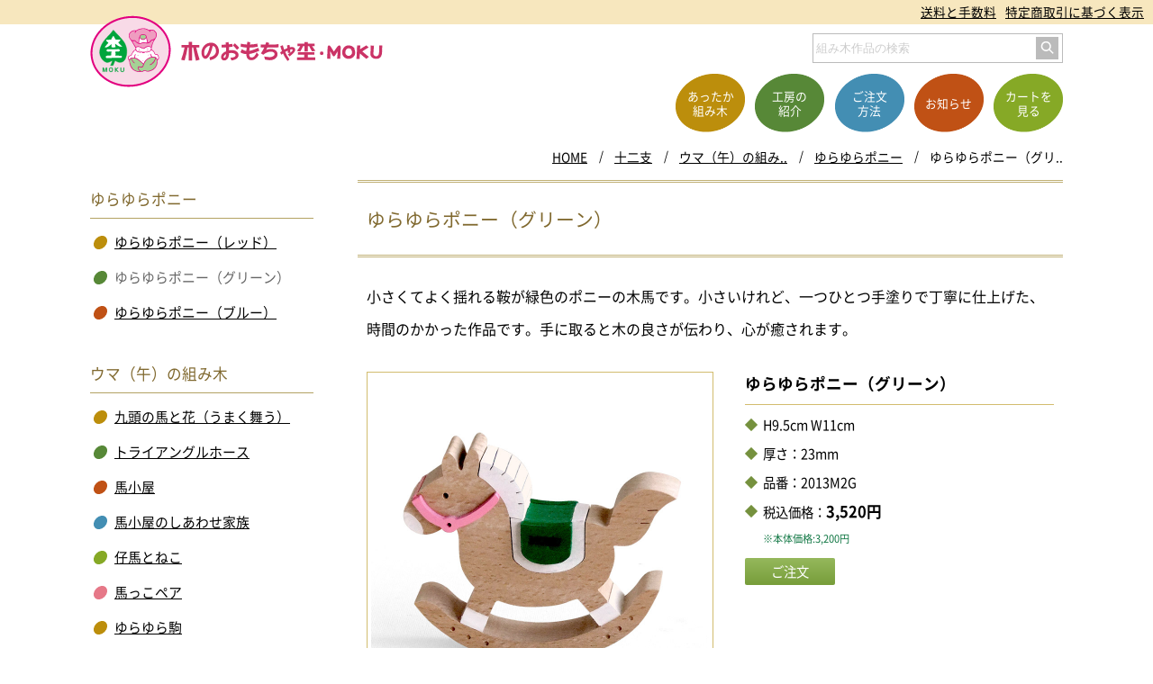

--- FILE ---
content_type: text/html; charset=UTF-8
request_url: https://kumiki-moku.jp/module/prod?p=381
body_size: 4053
content:
<!DOCTYPE html>
<html lang="ja">
<head><meta charset="UTF-8">
<meta name="format-detection" content="telephone=no">
<meta name="viewport" content="width=device-width,initial-scale=1">
<title>ゆらゆらポニー（グリーン）　木のおもちゃ杢・MOKU</title>
<link rel="canonical" href="https://kumiki-moku.jp/module/prod?p=381">
<meta property="og:type" content="article">
<meta property="og:image" content="https://kumiki-moku.jp/hpdata/top/4488.png">
<meta property="og:title" content="ゆらゆらポニー（グリーン）">
<meta property="og:description" content="木のおもちゃ杢・MOKUの「ゆらゆらポニー（グリーン）」を紹介しているページです。">
<meta property="og:url" content="https://kumiki-moku.jp/module/prod?p=381">
<meta property="og:site_name" content="木のおもちゃ杢・MOKU">
<meta property="og:locale" content="ja_JP"><link rel="apple-touch-icon" href="/icon.png">
<link rel="icon" sizes="any" href="/favicon.svg" type="image/svg+xml">
<link rel="icon alternate" href="/icon.png" type="image/png">
<link rel="mask-icon" href="/maskicon.svg" color="#000000">
<link href="/commonfldr/css/layout/default.css?b=168660254" rel="stylesheet" media="screen,print">
<link href="/commonfldr/css/layout/header.css?b=168660209" rel="stylesheet" media="screen,print">
<link href="/commonfldr/css/layout/footer.css?b=168660230" rel="stylesheet" media="screen,print">
<link href="/commonfldr/css/layout/pankuz.css?b=134013246" rel="stylesheet" media="screen,print">
<link href="/commonfldr/css/layout/hdrmenu.css?b=134013253" rel="stylesheet" media="screen">
<link href="/commonfldr/css/layout/bgrmenu.css?b=134013249" rel="stylesheet" media="screen">
<link href="/commonfldr/css/layout/common.css?b=168660257" rel="stylesheet" media="screen,print">
<link href="/commonfldr/css/layout/photo.css?b=168660266" rel="stylesheet" media="screen">
<link href="/commonfldr/css/layout/print.css?b=134013271" rel="stylesheet" media="print">
<link href="/commonfldr/css/layout/info.css?b=168660260" rel="stylesheet" media="screen,print">

<link href="/commonfldr/css/layout/moku.css" type="text/css" rel="stylesheet" media="screen,print"><script src="/commonfldr/jvspt/default.js?b=2"></script>
<script>
isPGM = true; telnmbr = '0838-21-7729,0838-26-2829'; let isphpfrg2 = 2;
</script>
<script src="/commonfldr/jvspt/main.js"></script>
</head><body>
<header>
	<div class="uemn"><ul>
		<li><a href="/module/search">組み木作品の検索</a></li>
		<li><a href="/shopping/souryou.html">送料と手数料</a></li>
		<li><a href="/shopping/ec.html">特定商取引に基づく表示</a></li>
	</ul></div>
	<div class="wrapper relv">
	<div class="h1z"><a href="/">
		<div class="mark"><img src="/hpdata/svg/logomark.svg" alt="木のおもちゃ杢"></div>
		<h1><img src="/hpdata/svg/logo.svg" alt="木のおもちゃ杢・MOKU"></h1>
	</a></div>
	<nav><ul>
		<li><a href="/module/prod"><div>あったか<br>組み木</div></a></li>
		<li><a href="/profile/"><div>工房の<br>紹介</div></a></li>
		<li><a href="/shopping/"><div>ご注文<br>方法</div></a></li>
		<li><a href="/module/info"><div>お知らせ</div></a></li>
		<li><a href="/module/cart"><div>カートを<br>見る</div></a></li>
	</ul></nav>
	<img src="/hpdata/svg/menu.svg" alt="メニュー表示" class="bgrmenubtn" onclick="Bgr.open()">
	<div class="searchebox"><form action="/module/search" method="get"><input type="text" name="keyword" placeholder="組み木作品の検索" autocomplete="off" class="gosic"><input type="image" src="/hpdata/svg/search.svg" alt="検索する"></form></div>
	</div>
</header><div class="pankuz"><div class="wrapper"><ul id="pankuz_ul">
<li><a href="/">HOME</a></li><li><a href="prod?p=34">十二支</a></li>
<li><a href="prod?p=149">ウマ（午）の組み..</a></li>
<li><a href="prod?p=379">ゆらゆらポニー</a></li>
<li>ゆらゆらポニー（グリ..</li>

</ul></div></div><div class="main"><div class="nwk2">
	<article>
		<h2 id="maintitle">ゆらゆらポニー（グリーン）</h2>
		<div class="contents"><div class="bview">小さくてよく揺れる鞍が緑色のポニーの木馬です。小さいけれど、一つひとつ手塗りで丁寧に仕上げた、時間のかかった作品です。手に取ると木の良さが伝わり、心が癒されます。</div>

<div class="vwe vwe2"><div class="pht" style="flex-basis:51%;max-width:385px;"><div class="obz"><img src="/commonfldr/img/grdimg.png" class="grdimg" alt=""><div><img src="/commonfldr/img/dummy.png" data-src="2296,i,yNzE1N118143210,," alt="ゆらゆらポニー（グリーン）" class="750-750"></div></div></div>
<div class="bun"><h4>ゆらゆらポニー（グリーン）</h4><ul class="produl2"><li>H9.5cm W11cm</li><li>厚さ：23mm</li><li>品番：2013M2G</li><li>税込価格：<strong class="pri">3,520円</strong><br><span class="sml">※本体価格:3,200円</span></li></ul>
<div class="pad10"><form action="cart" method="get" rel="nofollow"><input type="hidden" name="p" value="381"><input type="submit" value="ご注文" class="subs" name="sbmt"></form></div></div></div>
<div class="pht_w sp2vwe2"><div style="max-width:395px"><div class="obz"><img src="/commonfldr/img/grdimg.png" class="grdimg" alt=""><div><img src="/commonfldr/img/dummy.png" data-src="2296,i,yNzE1N118143210,," alt="ゆらゆらポニー（グリーン）" class="750-750"></div></div></div></div>
<div class="sp2vwe2"><h4 class="hx03">ゆらゆらポニー（グリーン）</h4><ul class="produl"><li>税込価格：<strong class="pri">3,520円</strong> <span class="sml">※本体価格:3,200円</span></li><li>品番：2013M2G</li><li>H9.5cm W11cm</li><li>厚さ：23mm</li></ul>
<div class="cfm2"><form action="cart" method="get" rel="nofollow"><input type="hidden" name="p" value="381"><input type="submit" value="ご注文はこちら" class="subs big" name="sbmt"> </form></div></div>
<h4 class="hx01">ご注文について</h4><p>送料・手数料はお客様のご負担となります。詳しくは「<a href="/shopping/souryou.html">送料と手数料</a>」のページをご覧下さい。</p><div class="kokuti clearfix"><img src="../hpdata/svg/moku.svg" alt="杢のキャラクター"><strong>お届けする商品について</strong><br>組み木は天然素材のうえ、一つひとつ手作業で仕上げているため、木目や色は画像と微妙な違いが生じます。また、樹種やデザイン等も多少変更することがありますのでご了承ください。</div></div></article><aside>
<div class="asidebox"><h3>ゆらゆらポニー</h3><ul><li class="c1"><a href="prod?p=380">ゆらゆらポニー（レッド）</a></li><li class="c2">ゆらゆらポニー（グリーン）</li><li class="c3"><a href="prod?p=382">ゆらゆらポニー（ブルー）</a></li></ul></div>
<div class="asidebox"><h3>ウマ（午）の組み木</h3><ul><li class="c1"><a href="prod?p=16735">九頭の馬と花（うまく舞う）</a></li><li class="c2"><a href="prod?p=360">トライアングルホース</a></li><li class="c3"><a href="prod?p=16780">馬小屋</a></li><li class="c4"><a href="prod?p=16781">馬小屋のしあわせ家族</a></li><li class="c5"><a href="prod?p=16511">仔馬とねこ</a></li><li class="c6"><a href="prod?p=16510">馬っこペア</a></li><li class="c1"><a href="prod?p=427">ゆらゆら駒</a></li><li class="c2"><a href="prod?p=16512">ガン馬（バ）！</a></li><li class="c3"><a href="prod?p=16514">牧場のポニー</a></li><li class="c4"><a href="prod?p=16513">木馬R</a></li><li class="c5"><a href="prod?p=379">ゆらゆらポニー</a></li><li class="c6"><a href="prod?p=375">木馬と子ども</a></li><li class="c1"><a href="prod?p=356">ウマい人参だぁ！</a></li><li class="c2"><a href="prod?p=361">馬の親子</a></li><li class="c3"><a href="prod?p=428">馬の親子の行進</a></li><li class="c4"><a href="prod?p=358">絵馬（駆ける馬と金太郎）</a></li><li class="c5"><a href="prod?p=385">小さな干支 午（ウマ）</a></li><li class="c6"><a href="prod?p=383">夏みかん 午（ウマ）</a></li><li class="c1"><a href="prod?p=384">ウマと鳥</a></li></ul></div>
<div class="asidebox fixed"><h3>最新情報</h3><ul><li class="c1"><p>2026-01-15 19:47</p><a href="info?nb=316">山口ECエール便は終了いたしました！</a></li>
<li class="c2"><p>2025-12-08 22:32</p><a href="info?nb=313">やまぐち名産品フェア</a></li>
<li class="c3"><p>2025-12-20 9:33</p><a href="info?nb=315">『やまぐちECエール便2025』第2回1月15日（木）まで！</a></li>
<li class="c4"><p>2025-12-08 22:37</p><a href="info?nb=314">年末年始の休業について</a></li>
</ul></div>
</aside></div></div>
<div id="hdrmenu" onclick="Bgr.open()"><img src="/hpdata/svg/menu.svg" alt="メニュー表示"></div><div id="bgrmenu"><div class="scllbr">
<div class="bgrmenubtn" onclick="Bgr.open()"><img src="/hpdata/svg/close.svg" alt="メニューを閉じる"></div>
<div class="bgrwak">
	<div class="h1z"><a href="/">
		<div class="mark"><img src="/hpdata/svg/logomark.svg" alt="木のおもちゃ杢"></div>
		<h1><img src="/hpdata/svg/logo.svg" alt="木のおもちゃ杢・MOKU"></h1>
	</a></div>
	<ul class="ultyp1">
		<li><a class="c1" href="/module/prod">あったか組み木</a></li>
		<li><a class="c2" href="/profile/">工房の紹介</a></li>
		<li><a class="c4" href="/shopping/">ご注文方法</a></li>
		<li><a class="c3" href="/module/info">お知らせ</a></li>
		<li><a class="c5" href="/module/cart">カートを見る</a></li>
	</ul>
	<ul class="sns">
		<li><a href="tel:0838262829"><img src="/hpdata/svg/denwa1.svg" alt="お電話"><p>お電話<br>(商品)</p></a></li>
		<li><a href="tel:0838262829"><img src="/hpdata/svg/denwa2.svg" alt="お電話"><p>お電話<br>(ギャラリー)</p></a></li>
		<li><a href="/profile/access.html"><img src="/hpdata/svg/map.svg" alt="アクセス"><p>アクセス</p></a></li>
		<li><a href="/module/mform?pt=1#fom"><img src="/hpdata/svg/mail.svg" alt="メール"><p>メール</p></a></li>
		<li><a href="/module/search"><img src="/hpdata/svg/kensaku.svg" alt="組み木作品の検索"><p>組み木作品<br>の検索</p></a></li>
	</ul>
	<div class="igbn"><a target="_blank" rel="noopener noreferrer" href="https://www.instagram.com/kumik.moku/"><img src="/hpdata/image/p0041/2030.png" alt="インスタグラム 木のおもちゃ杢" class="696-162"></a></div>
	<ul class="ultyp2">
		<li><a href="/shopping/ec.html">特定商取引に基づく表示</a></li>
		<li><a href="/siteinfo/privacy-policy.html">個人情報保護方針</a></li>
		<li><a href="/module/mform?pt=1">お問い合わせ</a></li>
	</ul>
</div></div></div><nav class="sitamenu wrapper"><ul>
	<li><a href="/">HOME</a></li>
	<li><a href="/module/prod">あったか組み木</a></li>
	<li><a href="/profile/">工房の紹介</a></li>
	<li><a href="/shopping/">ご注文方法</a></li>
	<li><a href="/module/info">お知らせ</a></li>
	<li><a href="/module/cart">カートを見る</a></li>
</ul><ul>
	<li><a href="/module/search">組み木作品の検索</a></li>
	<li><a href="/siteinfo/sitemap.html">サイトマップ</a></li>
	<li><a href="/siteinfo/">サイトの利用について</a></li>
	<li><a href="/siteinfo/privacy-policy.html">個人情報の取り扱い</a></li>
	<li><a href="/shopping/souryou.html">送料と手数料</a></li>
	<li><a href="/shopping/ec.html">特定商取引に基づく表示</a></li>
	<li><a href="/module/mform?pt=1">お問合せ</a></li>
</ul></nav>
<footer>
	<div class="h1z"><a href="/">
		<div class="mark"><img src="/hpdata/svg/logomark.svg" alt="木のおもちゃ杢"></div>
		<h1><img src="/hpdata/svg/logo.svg" alt="木のおもちゃ杢・MOKU"></h1>
	</a></div>
	<nav><ul>
		<li><a href="/module/prod">あったか組み木</a></li>
		<li><a href="/profile/">工房の紹介</a></li>
		<li><a href="/shopping/">ご注文方法</a></li>
		<li><a href="/module/info">お知らせ</a></li>
		<li><a href="/module/cart">ショッピングカート</a></li>
		<li><a href="/module/search">組み木作品の検索</a></li>
		<li><a href="/module/mform?pt=1">お問い合わせ</a></li>
		<li><a href="/siteinfo/sitemap.html">サイトマップ</a></li>
	</ul></nav>
	<ul class="addr">
		<li>木のおもちゃ杢・MOKU 合同会社</li>
		<li>〒758-0034 山口県萩市熊谷町53</li>
		<li>Tel／Fax 0838-26-2829</li>
	</ul>
	<div class="note">営利・非営利を問わずいかなる方法においても無断転載、使用、盗用、他全ての著作権侵害行為を固く禁じます。</div>
	<div class="copy font_sans">Copyright(C) KUMIKI-MOKU Rights Reserved.</div>
</footer></body></html>

--- FILE ---
content_type: text/css
request_url: https://kumiki-moku.jp/commonfldr/css/layout/header.css?b=168660209
body_size: 991
content:
header { width: 100%; }
header ul { margin: 0px; padding: 0px; list-style-type: none; display: flex; flex-flow: row; }
header .uemn { width: 100%; padding: 7px 0px; background-color: #f7e7be; font-size: 0.86rem; line-height: 100%; }
header .uemn ul { justify-content: flex-end; }
header .uemn li { margin: 0px 10px 0px 0px; padding: 0px; }
header .uemn li:last-of-type { display: none; }
header .relv { position: relative; height: 118px; }
header .h1z { position: absolute; top: 3px; left: -3px; width: 75%; max-width: 285px; min-width: 215px; height: 60px; }
header .h1z > a, header .h1z > div { width: 100%; display: flex; flex-flow: wrap; justify-content: space-between; align-items: center; }
header .h1z .mark { width: 24%; }
header .h1z h1 { margin: 0px; padding: 0px; font-size: 1rem; line-height: 100%; width: 72%; }
header .h1z img { width: 100%; }
header nav { position: absolute; bottom: 0px; right: 0px; width: 100%; text-align: center; font-size: 0.8rem; line-height: 125%; }
header nav ul { justify-content: space-between; }
header nav li { margin: 0px 0px 0px 1px; width: 25%; height: 45px; background-position: center center; background-repeat: no-repeat; background-size: 200% 200%; box-sizing: border-box; }
header nav li:first-of-type { margin: 0px; }
header nav li:nth-of-type(1) { background-image: url("/hpdata/svg/en1.png"); }
header nav li:nth-of-type(2) { background-image: url("/hpdata/svg/en2.png"); }
header nav li:nth-of-type(3) { background-image: url("/hpdata/svg/en3.png"); }
header nav li:nth-of-type(4) { background-image: url("/hpdata/svg/en4.png"); }
header nav li:nth-of-type(5) { background-image: url("/hpdata/svg/en5.png"); }
header nav a, header nav > div { position: relative; display: block; width: 100%; height: 100%; text-decoration: none; color: #ffffff; }
header nav a > div, header nav > div div { position: absolute; top: 50%; left: 0px; width: 100%; transform: translateY(-50%); }
header .bgrmenubtn { position: absolute; top: 3px; right: 6px; width: 36px; }
header .searchebox { position: absolute; top: 10px; right: 0px; width: 36%; max-width: 276px; height: 31px; border: 1px solid #bbbbbb; display: none; }
header .searchebox form { display: flex; flex-flow: row; padding: 3px 0px 0px; }
header .searchebox input[type="text"] { display: block; margin: 0px 4px 0px 3px; padding: 0px; width: calc(100% - 36px); border: 0px; outline: 0px; font-family: 游ゴシック体, YuGothic, "游ゴシック Medium", "Yu Gothic Medium", sans-serif; }
header .searchebox input::placeholder { color: #cccccc; }
header .searchebox input[type="image"] { display: block; width: 25px; background-color: #bbbbbb; }
@media print, screen and (min-width: 600px) {
  header .uemn li:first-of-type { display: none; }
  header .uemn li:last-of-type { display: block; }
  header .h1z { top: -10px; left: 0px; }
  header .h1z .mark { width: 27.7%; }
  header .h1z h1 { width: 69%; }
  header nav { max-width: 370px; }
  header nav li { position: relative; width: 70px; height: 57px; background-size: 100% 100%; }
  header .searchebox { display: block; }
  header .bgrmenubtn { display: none; }
}
@media screen and (min-width: 768px) and (max-width: 1099px) {
  header nav { max-width: 400px; }
  header nav li { position: relative; width: 74px; height: 61px; background-size: 100% 100%; }
}
@media print, screen and (min-width: 1100px) {
  header .relv { height: 120px; }
  header .h1z { max-width: 325px; }
  header nav { max-width: 430px; font-size: 0.8rem; line-height: 125%; }
  header nav li { width: 77px; height: 65px; background-size: 100% 100%; }
}


--- FILE ---
content_type: text/css
request_url: https://kumiki-moku.jp/commonfldr/css/layout/pankuz.css?b=134013246
body_size: 688
content:
.pankuz { font-size: 0.86rem; line-height: 100%; }
.pankuz ul { list-style-type: none; padding: 0px; display: flex; flex-flow: row wrap; justify-content: flex-end; }
.pankuz li { position: relative; display: inline-block; margin: 2px 0px 0px 5px; padding: 5px 0px 5px 15px; max-width: 250px; overflow: hidden; text-overflow: ellipsis; white-space: nowrap; }
.pankuz li::before { position: absolute; top: 50%; left: 0px; content: "/"; width: 10px; height: 10px; line-height: 100%; text-align: center; font-size: 0.8rem; color: #000000; transform: translateY(-70%); }
.pankuz li:first-child { padding-left: 0px; }
.pankuz li:first-child::before { content: normal; }
@media print, screen and (min-width: 768px) {
  .pankuz li { margin-left: 10px; padding-left: 20px; }
}


--- FILE ---
content_type: text/css
request_url: https://kumiki-moku.jp/commonfldr/css/layout/info.css?b=168660260
body_size: 2646
content:
.info_wak{ margin:0 0 20px; padding:20px; background:#f9f8f5; border:1px solid #d9d8d5; font-size:0.93rem; line-height:150%; }
input,select,textarea{ font-family:"游ゴシック体",YuGothic,"游ゴシック Medium","Yu Gothic Medium","メイリオ",sans-serif; color:#000; font-weight:normal; }
input,textarea{ -webkit-appearance: none; border-radius: 0; }
input[type="radio"]{ -webkit-appearance: auto; }
.mformmesg{ font-size:1.3rem; line-height:175%; padding-bottom:15px; }
.ibox{ margin:40px 0 0; padding:0; }
.ibox:first-of-type{ margin:0; }
.ibox .kijititle{ margin:15px 0 0; padding:5px 10px; outline:1px solid #e7d79f; color:#330; background-color:#fbf4e1; display:flex; flex-flow:row wrap; }
.ibox .kijititle img{ margin-right:10px; width:40px; }
.ibox .kijititle h3{ margin:0; padding:12px 0; flex:1; font-size:1.2rem; line-height:175%; font-weight:normal; }
.ibox .indent{ padding:0; }
.ibox .infop{ padding:20px 0 0; text-align: left; word-break: break-word; }
.ibox .infop::after{ content:""; display:block; clear:both; }
.ibox .infop img{ margin:0; width:100%; }
.ibox .infop .grddiv{ position:relative; display:inline-block; margin:25px 0 10px; max-width:96%; }
.ibox .infop .grddiv img.grdimg{ display:block; margin:0; width:100%; height:100%; }
.ibox .infop div.waksen{ margin:30px 6px 16px; max-width:calc(96% - 12px); outline:1px solid #ccc; outline-offset:5px; }
.ibox .infop div.waksen-nomgn{ margin:11px 6px 16px; max-width:calc(96% - 12px); outline:1px solid #ccc; outline-offset:5px; }
.ibox .infop div.nomgn{ margin:5px 0 10px; }
.ibox .nwsctg{ margin:0; padding:0; list-style-type:none; font-size:0.8rem; line-height:100%; display:flex; flex-flow:row wrap; align-items:flex-start; }
.ibox .nwsctg li{ margin:15px 10px 0 0; padding:0; }
.ibox .nwsctg li.mcolor{ display:inline-block; padding:4px 20px; }
.ibox .nwsctg li.ud{ display:inline-block; padding:4px 0px; }
.ibox .nwsctg li a{ display:inline-block; padding:4px 30px; text-decoration:none; border:1px solid #999; }
.ibox .kousin{ margin-top:40px; padding-bottom:30px; border-top:1px dashed #999; flex-flow:row wrap; justify-content: space-between; }
.ibox .kousin > div{ padding:11px 20px 0 0; flex:1; box-sizing:border-box; font-size:0.94rem; line-height:200%; }
.ibox .snsbtnulz{ margin:0; padding:15px 0; width:50%; max-width:325px; list-style-type:none; display:flex; flex-flow:row wrap; justify-content:flex-start; }
.ibox .snsbtnulz li{ margin:0px 1% 0px 0px; padding:0; flex-basis:19%; max-width:60px; }
.ibox .snsbtnulz a{ display:block; width:100%; }
.ibox .snsbtnulz img{ margin:0 auto; width:25px; height:auto; }

.ibox .video{ position: relative; width:100%; height:0px; }
.ibox .video iframe{ position: absolute; top: 0; left: 0; margin:0; width: 100%; height: 100%; }
.ibox table{ margin-top:25px; width:100%; }
.ibox th,.ibox td{ display:block; padding:10px; width:100%; border:1px solid #999; border-top:0; font-weight:normal; text-decoration:none; word-break: break-word; }
.ibox tr:first-child th{ border-top:1px solid #999; }
.ibox th{ background-color: #f5f5f5; text-align:left; }
.ibox th.nodisp{ display:none; }
.ibox table img{ margin:0; width:100%; }
.ibox table .grddiv{ position:relative; display:inline-block; margin:10px 0; max-width:96%; }
.ibox table .grddiv img.grdimg{ display:block; margin:0; width:100%; height:100%; }
.ibox table div.waksen{ margin:30px 6px 16px; max-width:calc(96% - 12px); outline:1px solid #ccc; outline-offset:5px; }
.ibox table div.waksen-nomgn{ margin:6px 6px 16px; max-width:calc(96% - 12px); outline:1px solid #ccc; outline-offset:5px; }
.ibox table div.nomgn{ margin:0; }

.ibox .albm{ padding:40px 0 0; width:100%; flex-flow:row wrap; justify-content:space-between; color:#660; }
.ibox .acol4,.ibox .acol5{ display:flex; }
.ibox .acol1 > div{ padding-bottom:30px; max-width:98%; }
.ibox .acol2 > div{ flex-basis:100%; }
.ibox .acol3 > div{ flex-basis:100%; }
.ibox .acol4 > div{ flex-basis:48%; }
.ibox .acol5 > div{ flex-basis:48%; }
.ibox .albm > div{ position:relative; margin-bottom:40px; }
.ibox .albm > div p{ padding:8px 0 0 0; font-size:0.87rem; line-height:175%; }
.ibox .sqviews .albmpdiv{ padding:5px; border:1px solid #ccc; box-sizing:border-box; }
.ibox .albm .waksen{ outline:1px solid #777; outline-offset:-1px; }
.ibox .albm img{ width:100%; }
.ibox .vdbx{ padding:10px 0 0; width:100%; display:flex; flex-flow:row wrap; justify-content:flex-start; }
.ibox .vdbx > div{ margin:40px 0 0 0; padding:0 30px 0 0; width:100%; box-sizing:border-box; }
.ibox .vdbx video{ display:block; width:100%; outline:1px solid #ccc; }

.kanren_title{ margin:20px 0 0; padding:3px; font-size:1rem; line-height:100%; font-weight:normal; text-align:center; }
.kanrenz{ margin:0; padding:10px 0; list-style-type:none; font-size:0.9rem; line-height:150%; display:flex; flex-flow:row wrap; justify-content: space-between; }
.kanrenz li{ margin:20px 0 0 0; padding:0; flex-basis:48%; }
.kanrenz a{ display:block; text-decoration:none; }
.kanrenz p{ padding:10px 0 0; }
.kanrenz span{ font-size:0.8rem; color:#999; }
.kanrenz2 .obz{ padding-bottom:75%; }

.nex_box{ padding:40px 0; width:100%; display:flex; flex-flow:row nowrap; justify-content:space-around; align-items:flex-start; }
.nex_box a,.nex_box div{ display:inline-block; position:relative; margin:0 5px; font-size:0.93rem; line-height:100%; }
.nex_box .nexb{ padding:45px 0 0; }
.nex_box a{ text-decoration:none; }
.nex_box div{ opacity:0.6; }
.nex_box .nexb::before{ position: absolute; content: ""; top:0; left:50%; width: 40px; height: 40px; border-radius: 50%; transform: translateX(-50%); }
.nex_box .nexb::after{ position: absolute; top: 15px; left: 50%; margin: auto; width: 10px; height: 10px; content: ""; }
.nex_box .lft::after{ border-top: 1px solid #fff; border-left: 1px solid #fff; transform: translateX(-4px) rotate(-45deg); }
.nex_box .rgt::after{ border-top: 1px solid #fff; border-right: 1px solid #fff; transform: translateX(-8px) rotate(45deg); }
.nex_box .numb{ margin-top:3px; padding:0; width: 34px; height: 34px; color:#fff; display:none;
	border-radius: 50%; text-align:center; font-size:1rem; line-height: 34px; }
.nex_box a.numb{ color:#fff; }

.serch_box1{ margin:0 0 10px; padding:0 10px 10px; border:1px solid #ccc; background-image:url(/commonfldr/img/bg/e004.png); }
.serch_box1 .rdioz{ margin:10px 10px 0 0; display:inline-block; white-space:nowrap; }
.serch_box1 > input{ margin:10px 10px 0 0; font-family: 游ゴシック体, YuGothic, "游ゴシック Medium", "Yu Gothic Medium", sans-serif; }

textarea.mtxt0{ width:98%; height:150px; font-size:1.2rem; line-height:175%; }
input.mtxt1{ width:70%; font-size:1.2rem; line-height:175%; }
input.mtxt2{ width:98%; font-size:1.2rem; line-height:175%; }
input.mtxt3{ width:50%; font-size:1.2rem; line-height:175%; }
select.mfsel{ font-size:1.2rem; width:70%; }
.button_type1{ width:100%; height:50px; box-sizing:border-box; background-color:#f9f9f9; border:1px solid #999; }
.button_type2{ width:100px; height:35px; background-color:#f9f9f9; border:1px solid #999; }

.mprd{ margin:0; padding:0; list-style-type:none; }
.mprd > li{ margin:40px 0 0; padding:0 0 20px; flex-flow:row wrap; justify-content: space-between; border-bottom:1px dashed #999; }
.mprd .pht{ margin-bottom:20px; display:block; flex-basis:32%; }
.mprd .bun{ padding:0 5px 10px; flex-basis:61%; }
.mprd h3{ margin:0 0 12px; padding:0; font-size:1.2rem; line-height:150%; }
.mprd p{ font-size:0.9rem; line-height:200%; }
.mprd li ul{ margin:0; padding:0 0 7px; list-style-type:none; font-size:0.8rem; line-height:100%; color:#660; display:none; flex-flow:row wrap; justify-content:flex-start; }
.mprd li ul li{ position: relative; display:inline-block; margin:0; padding:5px 10px 5px 2px; }
.mprd .rgt a { position: relative; display: block; margin: 15px auto 0; padding: 5px 0px; width: 90%; max-width: 150px; text-align: center; text-decoration: none; font-size:0.83rem; line-height:100%; }
.mprd .rgt a::after { content: ""; position: absolute; top: 50%; right: 5px; width: 0px; height: 0px; border-width: 6px; border-style: solid; border-color: transparent transparent transparent #fff; transform: translateY(-50%); }

@media print,screen and (min-width: 350px) {
  .mprd > li{ display:flex; margin:30px 0 0; padding:0; border:0; }
  .mprd .pht{ margin:5px 0 0; }
  .mprd .rgt a{ margin: 18px 0 0; }
  .mprd h3{ padding:5px 0 10px; border-bottom:1px solid #c0b076; }
}
@media print,screen and (min-width: 510px) {
  .ibox .acol2{ display:flex; }
  .ibox .acol3,.ibox .acol4,.ibox .acol5{ display:flex; justify-content:flex-start; }
  .ibox .acol2 > div{ flex-basis:48%; margin:0 0 40px 0; }
  .ibox .acol2 > div.abclm0{ margin:0 4% 40px 0; }
  .ibox .acol3 > div{ flex-basis:31%; margin:0 0 30px; }
  .ibox .acol3 > div.abclm1{ margin:0 2% 30px; }
  .ibox .acol4 > div{ flex-basis:23%; margin:0 2% 20px 0; }
  .ibox .acol5 > div{ flex-basis:18%; margin:0 2% 20px 0; }
  .ibox .sqviews{ position: relative; width:100%; height:0; padding-bottom:100%; }
  .ibox .sqviews .albmpdiv{ position: absolute; top:0; left:0; width:100%; height:100%; }
  .ibox .sqviews .albmpdiv img{ width:100%; height:100%; object-fit:contain; }
  .ibox .kousin{ display:flex; }
  .ibox .kijititle{ padding:15px 20px; }
  .ibox .kijititle img{ margin-right:15px; }
  .kanrenz{ justify-content: flex-start; }
  .kanrenz li{ margin-right:1%; flex-basis:24%; }
  .mprd li ul{ display:block; }
  .mprd .pht{ flex-basis:33%; max-width:250px; }
  .mprd .bun{ flex-basis:62%; }
.mprd p{ font-size:0.94rem; line-height:225%; }
}
@media print,screen and (min-width: 768px) {
  .ibox .indent{ padding:5px 0px; }
  .ibox th,.ibox td{ display:table-cell; padding:10px 15px; border-top:1px solid #999; vertical-align:top; }
  .ibox th{ width:170px; }
  .ibox th.nodisp{ display:table-cell; }
  .ibox td{ width:auto; }
  .button_type1{ width:150px; height:50px; }
  .button_type2{ width:100px; height:35px; }
  textarea.mtxt0{ width:98%; height:150px; border:1px solid #bbb; font-size:1.07rem; line-height:175%; }
  input.mtxt1{ width:50%; border:1px solid #bbb; font-size:1.07rem; line-height:175%; }
  input.mtxt2{ width:70%; border:1px solid #bbb; font-size:1.07rem; line-height:175%; }
  input.mtxt3{ width:30%; border:1px solid #bbb; font-size:1.07rem; line-height:175%; }
  select.mfsel{ font-size:1.06rem; width:50%; }
  input.mtxt3{ width:50%; border:1px solid #bbb; font-size:1.07rem; line-height:175%; }
  .nex_boxz{ justify-content:center; }
  .nex_box .numb{ display:block; }
  .mprd .bun{ flex-basis:64%; }
}










--- FILE ---
content_type: image/svg+xml
request_url: https://kumiki-moku.jp/hpdata/svg/logo.svg
body_size: 3513
content:
<?xml version="1.0" encoding="utf-8"?>
<!-- Generator: Adobe Illustrator 14.0.0, SVG Export Plug-In . SVG Version: 6.00 Build 43363)  -->
<!DOCTYPE svg PUBLIC "-//W3C//DTD SVG 1.1//EN" "http://www.w3.org/Graphics/SVG/1.1/DTD/svg11.dtd">
<svg version="1.1" id="logo" xmlns="http://www.w3.org/2000/svg" xmlns:xlink="http://www.w3.org/1999/xlink" x="0px" y="0px"
	 width="195px" height="19px" viewBox="0 0 195 19" enable-background="new 0 0 195 19" xml:space="preserve">
<path fill="#CB3366" d="M7.395,3.365V0.458h3.276v2.907h6.867v2.361h-2.945c0.858,3.746,1.97,7.628,3.336,11.669l-3.512,1.051
	c-1.17-4.664-2.048-8.895-2.673-12.72h-1.073v12.585H7.395V5.725H6.4c-0.701,4.039-1.697,8.176-2.965,12.43L0.08,17.53
	C1.523,13.59,2.635,9.647,3.435,5.725H0.468V3.364L7.395,3.365L7.395,3.365z"/>
<path fill="#CB3366" d="M34.612,14.583c-1.229,1.443-3.375,2.557-6.458,3.375l-0.779-2.691c4.271-1.057,6.42-3.063,6.42-5.989
	c0-2.751-1.036-4.469-3.063-5.131c-0.665,2.848-1.444,5.307-2.342,7.375c-1.503,3.377-3.083,5.055-4.762,5.055
	c-1.015,0-1.913-0.525-2.692-1.621c-0.801-1.07-1.188-2.477-1.188-4.191c0-2.653,0.878-4.897,2.672-6.751s4-2.789,6.654-2.789
	c2.185,0,4,0.817,5.462,2.418c1.385,1.562,2.087,3.434,2.087,5.639C36.623,11.266,35.94,13.022,34.612,14.583z M23.901,6.331
	c-1.055,1.287-1.562,2.77-1.562,4.43c0,0.623,0.039,1.209,0.156,1.756c0.154,0.838,0.409,1.248,0.76,1.248
	c0.702,0,1.503-0.939,2.438-2.811c0.858-1.755,1.602-4.062,2.227-6.945C26.283,4.281,24.956,5.042,23.901,6.331z"/>
<path fill="#CB3366" d="M53.265,16.747c-1.229,0.742-2.75,1.211-4.548,1.426l-0.916-2.613c3.317-0.232,4.977-0.957,4.977-2.205
	c0-0.838-0.507-1.461-1.503-1.893c-0.74-0.295-1.601-0.447-2.596-0.447c-0.701,0-1.444,0.059-2.225,0.176
	c-0.155,2.459-0.623,4.195-1.405,5.211c-0.936,1.168-2.026,1.756-3.314,1.756c-0.897,0-1.642-0.313-2.204-0.896
	c-0.586-0.605-0.859-1.348-0.859-2.244c0-1.326,0.507-2.518,1.562-3.57c0.858-0.859,2.011-1.561,3.435-2.105
	c-0.039-1.134-0.1-2.343-0.176-3.629c-1.346,0.116-2.81,0.155-4.369,0.155V3.154c1.482,0,2.886-0.037,4.176-0.117l-0.156-1.949
	l2.829-0.449l0.176,2.165c1.055-0.097,2.187-0.272,3.375-0.507l0.371,2.711c-1.055,0.176-2.244,0.332-3.551,0.449
	c0.019,0.704,0.06,1.717,0.115,3.082c0.918-0.155,1.775-0.234,2.596-0.234c1.99,0,3.571,0.449,4.703,1.308
	c1.228,0.956,1.853,2.067,1.853,3.317C55.605,14.526,54.828,15.792,53.265,16.747z M41.99,13.278
	c-0.548,0.604-0.821,1.189-0.821,1.734c0,0.471,0.233,0.699,0.703,0.699c0.937,0,1.503-1.207,1.695-3.629
	C42.945,12.438,42.417,12.827,41.99,13.278z M54.104,8.029c-1.189-1.522-2.557-2.945-4.117-4.272l2.106-1.913
	c1.483,1.248,2.871,2.674,4.135,4.273L54.104,8.029z"/>
<path fill="#CB3366" d="M65.984,12.008v0.23c0,0.996,0.139,1.738,0.432,2.207c0.371,0.604,1.017,0.896,1.951,0.896
	c1.014,0,2.01-0.566,2.943-1.697c0.686-0.82,1.289-1.855,1.797-3.103l2.09,2.226c-1.951,3.432-4.314,5.146-7.121,5.146
	c-1.697,0-2.969-0.563-3.807-1.695c-0.742-0.977-1.111-2.359-1.134-4.115c-2.438-0.117-4.354-0.723-5.756-1.814l1.562-2.889
	c1.229,1.015,2.653,1.58,4.293,1.697c0.021-0.877,0.1-1.949,0.217-3.219c-1.814-0.098-3.748-0.371-5.814-0.82l0.255-2.926
	c1.756,0.467,3.727,0.761,5.872,0.838l0.39-2.633l2.813,0.506L66.653,2.99c2.535-0.058,4.896-0.33,7.102-0.838l0.47,2.906
	c-2.576,0.546-5.209,0.82-7.923,0.859c-0.116,1.209-0.194,2.224-0.233,3.043c2.266-0.33,5.174-1.287,8.686-2.888l0.957,2.907
	C71.666,10.661,68.424,11.676,65.984,12.008z"/>
<path fill="#CB3366" d="M83.525,5.883c-0.328,0.703-0.699,1.424-1.131,2.186c1.541-0.586,3.063-0.898,4.584-0.898
	c1.643,0,3.063,0.41,4.271,1.21c1.367,0.918,2.07,2.166,2.07,3.743c0,1.834-0.803,3.303-2.4,4.371
	c-1.403,0.939-3.082,1.424-4.994,1.424c-0.799,0-2.381-0.215-4.739-0.604l-0.703-2.967c2.496,0.43,4.352,0.645,5.563,0.645
	c0.955,0,1.892-0.23,2.812-0.723c1.071-0.545,1.617-1.268,1.617-2.146c0-0.777-0.41-1.398-1.209-1.832
	C88.6,9.94,87.839,9.766,86.981,9.766c-2.537,0-5.015,0.997-7.433,2.963l-2.264-1.305c1.287-1.952,2.359-3.806,3.18-5.601
	c-1.094,0-2.264-0.078-3.494-0.216l0.14-2.73c1.131,0.116,2.613,0.175,4.485,0.175c0.099-0.35,0.392-1.15,0.878-2.398l2.829,0.84
	l-0.604,1.578h2.631c3.086,0,5.387-0.175,6.889-0.564l0.236,3.101C91.916,5.844,88.287,5.92,83.525,5.883z"/>
<path fill="#CB3366" d="M109.394,10.409c-0.523,0.664-1.285,1.404-2.279,2.205c-0.74,0.586-1.465,1.17-2.203,1.734l-1.58-2.066
	c0.449-0.27,1.17-0.74,2.188-1.404h-2.244c-0.041-0.583-0.061-1.286-0.1-2.086c-0.74,0.351-1.543,0.8-2.42,1.307
	c1.131,2.498,2.52,4.876,4.178,7.123l-1.973,1.441c-1.717-2.262-3.162-4.662-4.313-7.16c-0.586,0.41-1.131,0.818-1.642,1.207
	l-1.188-2.183c0.764-0.565,1.367-0.995,1.815-1.308c-0.586-1.462-1.135-3.023-1.602-4.683l2.438-0.839
	c0.393,1.503,0.841,2.889,1.349,4.156c1.328-0.762,2.359-1.268,3.104-1.521c-0.137-0.896-0.273-1.738-0.428-2.557l2.438-0.451
	c0.117,0.626,0.232,1.389,0.371,2.284c0.779-0.155,1.521-0.253,2.225-0.253c0.818,0,1.5,0.234,2.049,0.664
	c0.564,0.487,0.855,1.133,0.855,1.932C110.429,8.709,110.079,9.531,109.394,10.409z M107.991,7.951c0-0.255-0.271-0.391-0.799-0.391
	c-0.469,0-1.016,0.099-1.658,0.293c0.08,0.937,0.139,1.892,0.178,2.888C107.231,9.646,107.991,8.709,107.991,7.951z"/>
<path fill="#CB3366" d="M119.347,2.137V0.616h3.277v1.521h6.557v2.381h-2.342c0.916,1.521,1.971,3.004,3.182,4.488l-3.277,0.525
	c-1.092-1.717-2.031-3.396-2.811-5.014h-1.309v5.091h-3.277V4.517h-1.285c-0.701,1.695-1.619,3.414-2.754,5.17l-3.275-0.605
	c1.346-1.521,2.438-3.044,3.275-4.564h-2.729V2.137H119.347z M128.968,10.211v2.381h-6.398v2.729h7.236v2.439h-17.539v-2.439h7.023
	v-2.729h-6.107v-2.381H128.968z"/>
<path fill="#CB3366" d="M154.446,6.625c-0.035,0.285-0.035,0.463-0.035,0.57l-0.357,9.424l-3.078-0.178
	c0.211-1.195,0.391-3.529,0.551-7l-2.105,3.441c-0.59,0.959-1.104,1.422-1.568,1.422c-0.502,0-1.016-0.463-1.551-1.422l-1.961-3.461
	l0.053,7.219l-3.082-0.246l0.48-10.107c0.037-0.714,0.107-1.23,0.217-1.55c0.195-0.604,0.551-0.91,1.084-0.91
	c0.605,0,1.248,0.498,1.908,1.498l2.852,4.384l2.869-3.976c0.895-1.264,1.746-1.906,2.529-1.906c0.445,0,0.785,0.287,1,0.822
	c0.143,0.389,0.232,0.871,0.232,1.422C154.483,6.215,154.466,6.411,154.446,6.625z"/>
<path fill="#CB3366" d="M166.599,14.93c-1.266,1.145-2.777,1.691-4.561,1.691c-1.748,0-3.209-0.568-4.367-1.713
	c-1.174-1.139-1.766-2.563-1.766-4.313c0-1.889,0.553-3.476,1.695-4.774c1.174-1.338,2.707-2.016,4.559-2.016
	c1.25,0,2.354,0.27,3.313,0.785c0.875,0.481,1.746,1.23,2.605,2.229l-0.443,0.25c0.605,1.248,0.928,2.407,0.928,3.474
	C168.562,12.309,167.899,13.772,166.599,14.93z M164.212,7.268l0.16-0.057c-0.645-0.391-1.391-0.586-2.211-0.586
	c-1.014,0-1.813,0.428-2.422,1.262c-0.533,0.751-0.805,1.662-0.805,2.711c0,0.84,0.307,1.566,0.93,2.209
	c0.605,0.643,1.334,0.963,2.174,0.963c0.908,0,1.711-0.303,2.426-0.943c0.691-0.625,1.049-1.389,1.049-2.283
	C165.513,9.405,165.067,8.303,164.212,7.268z"/>
<path fill="#CB3366" d="M179.29,16.661c-1.711-1.301-3.799-3.049-6.27-5.258l-0.32,5.223h-3.064c0.105-0.785,0.193-1.605,0.25-2.496
	l0.498-10.32l3.064,0.145l-0.211,3.529c1.99-1.32,4.004-2.549,6.02-3.691l2.314,1.873c-2.104,1.229-4.17,2.511-6.184,3.867
	c2.422,2.085,4.545,3.796,6.398,5.13L179.29,16.661z"/>
<path fill="#CB3366" d="M194.581,8.871c-0.051,2.497-0.408,4.292-1.049,5.417c-0.893,1.566-2.465,2.332-4.725,2.332
	c-1.572,0-2.869-0.412-3.906-1.229c-1.139-0.891-1.688-2.104-1.688-3.639c0-0.191,0.051-1.031,0.178-2.53
	c0.125-1.619,0.193-3.385,0.193-5.309l3.064,0.197l-0.301,4.097c-0.146,1.872-0.221,3.047-0.221,3.545
	c0,0.768,0.254,1.357,0.787,1.768c0.48,0.391,1.105,0.586,1.893,0.586c0.924,0,1.652-0.391,2.174-1.193
	c0.43-0.643,0.693-2.104,0.803-4.381c0.033-0.714,0.055-2.281,0.055-4.705l3.082,0.109C194.743,5.004,194.634,6.662,194.581,8.871z"
	/>
<circle fill="#CB3366" cx="136.075" cy="11.299" r="1.743"/>
</svg>


--- FILE ---
content_type: image/svg+xml
request_url: https://kumiki-moku.jp/hpdata/svg/map.svg
body_size: 785
content:
<?xml version="1.0" encoding="utf-8"?>
<!-- Generator: Adobe Illustrator 14.0.0, SVG Export Plug-In . SVG Version: 6.00 Build 43363)  -->
<!DOCTYPE svg PUBLIC "-//W3C//DTD SVG 1.1//EN" "http://www.w3.org/Graphics/SVG/1.1/DTD/svg11.dtd">
<svg version="1.1" id="Access" xmlns="http://www.w3.org/2000/svg" xmlns:xlink="http://www.w3.org/1999/xlink" x="0px" y="0px"
	 width="40px" height="40px" viewBox="0 0 40 40" enable-background="new 0 0 40 40" xml:space="preserve">
<path fill="#C05115" d="M19.995-0.018c-7.715,0-13.974,6.258-13.974,13.978c0,3.871,4.604,10.226,8.108,15.778
	c3.485,5.535,5.863,10.279,5.863,10.279s2.633-5.043,6.161-10.658c3.461-5.521,7.824-11.573,7.824-15.4
	C33.978,6.24,27.72-0.018,19.995-0.018z M19.995,19.552c-3.083,0-5.587-2.505-5.587-5.592c0-3.088,2.504-5.591,5.587-5.591
	c3.088,0,5.596,2.503,5.596,5.591C25.595,17.047,23.086,19.552,19.995,19.552z"/>
</svg>


--- FILE ---
content_type: image/svg+xml
request_url: https://kumiki-moku.jp/hpdata/svg/logomark.svg
body_size: 4722
content:
<?xml version="1.0" encoding="utf-8"?>
<!-- Generator: Adobe Illustrator 14.0.0, SVG Export Plug-In . SVG Version: 6.00 Build 43363)  -->
<!DOCTYPE svg PUBLIC "-//W3C//DTD SVG 1.1//EN" "http://www.w3.org/Graphics/SVG/1.1/DTD/svg11.dtd">
<svg version="1.1" xmlns="http://www.w3.org/2000/svg" xmlns:xlink="http://www.w3.org/1999/xlink" x="0px" y="0px" width="79px"
	 height="70px" viewBox="0 0 79 70" enable-background="new 0 0 79 70" xml:space="preserve">
<g id="logomark">
	
		<ellipse transform="matrix(0.9848 -0.1736 0.1736 0.9848 -5.4767 7.3891)" fill="#F8DAE7" cx="39.501" cy="35.001" rx="38.287" ry="33.212"/>
	<path fill="#E2007F" d="M37.601,69.292c-18.458,0-33.894-11.562-36.7-27.487c-1.586-9,0.955-18.165,7.156-25.806
		C14.227,8.396,23.29,3.21,33.578,1.397c2.593-0.457,5.227-0.689,7.821-0.689c18.457,0,33.893,11.561,36.701,27.488
		c1.586,9-0.955,18.166-7.156,25.805c-6.17,7.604-15.232,12.789-25.521,14.603C42.831,69.061,40.198,69.292,37.601,69.292
		L37.601,69.292z M41.397,2.521c-2.491,0-5.02,0.223-7.507,0.662c-9.857,1.737-18.532,6.695-24.43,13.96
		C3.599,24.369,1.19,33.017,2.685,41.491C5.338,56.553,20.024,67.48,37.601,67.48c2.493,0,5.019-0.224,7.507-0.66
		c9.856-1.737,18.533-6.694,24.43-13.961c5.863-7.228,8.271-15.873,6.777-24.347C73.661,13.452,58.977,2.521,41.397,2.521
		L41.397,2.521z"/>
	<path fill="#00A53C" stroke="#00A53C" stroke-width="0.35" d="M31.396,23.753c4.231,4.512,5.51,11.213,3.464,17.136
		c-0.542,1.938-1.978,4.191-4.182,4.533c-2.206,0.555-4.435-0.201-6.103-1.502c-0.425,0.078-0.391,0.543-0.563,0.795l-1.635,3.986
		l-2.492-0.043c0.697-1.258,1.187-2.688,1.718-4.029c0.004-0.211,0.094-0.549-0.158-0.635c-0.806,0.152-1.408,0.816-2.176,1.104
		c-1.191,0.443-2.853,1.09-4.062,0.227c-3.688-1.711-5.734-5.596-5.924-9.402c0.228-5.701,3.225-10.342,7.146-14.5
		c2.361-2.283,4.351-4.698,6.296-7.116C25.419,17.521,28.833,20.412,31.396,23.753z"/>
	<path fill="#FFFFFF" d="M24.686,23.214l0.416,0.301l4.31,0.119c0.317,1.146-1.213,1.754-1.816,2.588l0.153,0.638
		c1.163,1.288,2.457,2.198,3.49,3.524l-0.002,0.086c-1.308-0.108-2.746-0.047-3.79-0.828c-1.046-0.566-1.96-1.429-2.963-2.078
		l-0.088,0.211l0.451,3.176c-1.271,0.231-2.707,0.121-4.063,0.098c-0.106-0.974,0.161-1.941,0.18-2.912
		c0.002-0.084-0.039-0.171-0.123-0.214c-1.972,1.569-3.871,3.821-6.563,3.012l-0.043-0.085l3.582-4.164l-0.036-0.295
		c-0.669-0.436-1.339-0.913-1.919-1.558c-0.124-0.256-0.116-0.592-0.025-0.888l0.174-0.166l4.523-0.218
		c0.362-1.345,1.313-2.428,2.135-3.638l0.251,0.216L24.686,23.214z"/>
	<path fill="#FFFFFF" d="M28.738,33.177c0.204,0.338,0.237,0.807,0.146,1.184c-0.134,0.379-0.521,0.625-0.898,0.703l-3.13,0.115
		c-0.603,0.542-0.105,1.35,0.094,1.945c0.029,0.724-0.317,1.267-0.413,1.896l0.209,0.088l5.958,0.063
		c0.251,0.219,0.327,0.602,0.279,0.979c-0.008,0.422-0.229,0.843-0.61,1.004L16.25,41.413c-0.336-0.047-0.76-0.056-0.838-0.438
		c-0.162-0.424-0.189-1.104,0.111-1.438c0.602-0.582,1.609-0.313,2.417-0.467l2.792-0.203c0.104-1.016-0.469-2.248,0.184-3.167
		c0.086-0.125,0.215-0.25,0.18-0.463c-1.563-0.279-3.178,0.324-4.646-0.292c-0.418-0.217-0.452-0.726-0.36-1.146
		c0.092-0.379,0.479-0.752,0.858-0.871l10.443-0.115C27.856,32.821,28.405,32.748,28.738,33.177z"/>
	<g>
		<path fill="#00A53C" stroke="#00A53C" stroke-width="0.21" d="M13.266,50.729l1.121,3.355l1.12-3.355h0.912v3.996h-0.583v-2.418
			c0-0.203,0.012-0.752,0.017-0.977l-1.137,3.395h-0.653l-1.146-3.395c0.005,0.117,0.021,0.84,0.021,0.979v2.414h-0.579v-3.996
			h0.907V50.729z"/>
		<path fill="#00A53C" stroke="#00A53C" stroke-width="0.21" d="M22.155,52.727c0,1.391-0.264,2.039-1.719,2.039
			c-1.375,0-1.855-0.32-1.855-2.039c0-1.547,0.354-2.039,1.784-2.039C21.746,50.686,22.155,51.109,22.155,52.727z M19.19,52.727
			c0,1.225,0.127,1.494,1.236,1.494c1.061,0,1.12-0.451,1.12-1.494c0-1.148-0.103-1.498-1.183-1.498
			C19.279,51.229,19.19,51.596,19.19,52.727z"/>
		<path fill="#00A53C" stroke="#00A53C" stroke-width="0.21" d="M26.802,50.729h0.802l-1.941,1.947l2.063,2.049h-0.827l-1.974-2.018
			v2.018h-0.599v-3.996h0.599v1.906L26.802,50.729z"/>
		<path fill="#00A53C" stroke="#00A53C" stroke-width="0.21" d="M30.28,50.729v2.605c0,0.578,0.179,0.887,1.116,0.887
			c0.928,0,1.108-0.309,1.108-0.887v-2.605h0.601v2.666c0,0.85-0.411,1.371-1.719,1.371c-1.238,0-1.71-0.479-1.71-1.371v-2.666
			H30.28z"/>
	</g>
	<path fill="#E2007E" d="M57.169,14.189c1.944-0.424,4.314-0.591,5.921,0.719c1.479,1.268,2.283,2.959,1.899,4.905
		c-0.633,2.832-3.128,4.905-3.889,7.695c-0.506,1.733-1.099,3.466-1.27,5.37c0.171,0.717,1.059,0.717,1.481,1.226
		c1.098,0.845,1.604,1.988,2.026,3.171c0.72,0.674,2.073-0.088,2.664,0.888c0.848,1.142,1.438,2.663,0.976,4.103
		c-0.211,0.547-0.763,1.014-1.27,1.226c0.294,3.934-1.1,7.692-4.651,9.598c-1.945,0.847-4.146,2.072-6.344,1.226
		c-0.59-0.379-1.269-0.633-1.985-0.422c-0.807,0.422-1.566,0.975-2.537,0.975c-0.636-0.424-1.227,0.084-1.903,0.084
		c-3.764,0.041-7.609-2.029-9.049-5.707c-0.676-1.648-1.057-3.426-1.099-5.33c-0.975-0.803-1.354-2.156-1.057-3.342
		c0.253-1.773,2.368-1.225,3.171-2.621c0.971-1.73,1.859-4.101,4.06-4.734c0.168-0.549,0.084-1.224-0.127-1.733
		c-1.904-2.917-3.214-6.047-5.538-8.794c-0.976-1.396-1.483-3.679-0.423-5.201c1.479-2.031,3.721-3.425,6.256-2.875l0.338,0.126
		c1.903-1.521,4.314-1.903,6.725-2.156C53.658,12.54,55.52,13.131,57.169,14.189z"/>
	<path fill="#EF9CC0" d="M58.692,16.092c0.254,0.043,0.465-0.21,0.506-0.38c-0.252-0.465-0.718-0.72-1.059-1.056
		c1.652-0.299,3.807-0.256,4.991,1.225c0.888,1.015,1.438,2.199,1.227,3.551c-0.255,1.395-0.718,2.833-2.113,3.51
		c-0.93,0.549-2.029,0.718-3.046,1.099c-0.38,0.677-0.845,1.395-1.521,1.903l-1.27,0.338c-0.634-2.031-0.888-4.271-1.521-6.342
		c-0.508-1.144-1.733-1.482-2.834-1.65c-1.353-0.042-2.662,0.252-3.465,1.437c-1.144,2.114-1.313,4.65-1.397,7.188
		c-1.311-0.549-2.408-1.733-3.423-2.833c-1.059,0.379-2.497,0.295-3.426-0.255c-1.522-1.268-2.326-2.959-2.072-4.903
		c0.423-1.777,2.284-3.3,4.016-3.679c0.593-0.128,1.271-0.211,1.947-0.128c-0.296,0.55-0.762,1.142-0.676,1.777
		c0.126,0.168,0.336,0.168,0.548,0.125c0.467-0.338,0.255-0.972,0.592-1.353c1.733-1.606,3.976-2.198,6.302-2.495
		C54.083,12.879,56.494,14.231,58.692,16.092z"/>
	<path fill="#A5D195" d="M54.461,20.447c0.382,0.55-0.083,1.098-0.463,1.522c-0.804,0.887-1.903,1.396-3.087,1.057
		c-0.888-0.253-1.861-1.015-2.241-1.943c0.297-0.635,0.467-1.439,1.227-1.777C51.333,18.671,53.747,18.628,54.461,20.447z"/>
	<path fill="#FFFFFF" d="M55.688,26.536c-1.228-0.041-2.366-0.253-3.508-0.508c-1.522,0.169-2.623,1.227-4.313,0.93
		c-0.083-1.731,0.086-3.423,0.55-4.988c1.058,1.268,2.452,2.283,4.146,1.776c0.843-0.254,1.689-1.057,2.196-1.86L55.688,26.536z"/>
	<path fill="#EF9CC0" d="M59.538,30.722c-1.438-0.846-3.807-1.184-5.285-0.126c-0.974,0.719-2.157,1.732-3.425,0.974
		c-1.777-1.1-4.355-2.242-6.302-0.721l-3.594-6.088c0.761,0.466,1.818,0.297,2.663,0.085c1.565,1.775,3.594,3.636,6.175,2.664
		c0.972-0.38,1.987-0.973,3.212-0.72c1.692,0.592,4.145,0.72,5.542-0.549c0.633-0.507,1.057-1.14,1.393-1.777
		c0.807-0.041,1.607-0.294,2.327-0.717C61.017,25.902,60.127,28.269,59.538,30.722z"/>
	<path fill="#FFFFFF" d="M59.581,31.314c-0.509,0.973-0.129,2.325-1.271,3.043c-1.312,1.016-2.743,1.063-4.821,0.888
		c-0.624,0.237-1.183,0.974-1.943,0.508c-1.136-0.948-1.987-0.465-3.001-0.337c-1.313-0.086-2.58-0.466-3.383-1.65
		c-0.679-0.675,0.082-1.607-0.341-2.452c0.975-0.55,2.368-0.889,3.512-0.38c1.523,0.676,3.17,2.198,4.989,1.141
		c1.311-1.016,2.916-1.945,4.649-1.353L59.581,31.314z"/>
	<path fill="#E2007E" d="M56.494,32.752c0.043,0.169-0.129,0.338-0.256,0.379c-0.211,0-0.378-0.127-0.464-0.295
		c-0.043-0.21,0.169-0.381,0.338-0.381C56.281,32.414,56.537,32.541,56.494,32.752z"/>
	<path fill="#E2007E" d="M47.993,33.091c0.044,0.169-0.083,0.337-0.252,0.38c-0.172,0.043-0.34-0.084-0.381-0.255
		c-0.044-0.168,0-0.379,0.209-0.463C47.741,32.752,47.953,32.879,47.993,33.091z"/>
	<path fill="#FFFFFF" d="M49.136,36.133c0.38-0.041,0.689-0.313,1.057-0.337c0.381,0.082,0.591,0.464,0.93,0.593
		c0.973,0.549,1.865,0.105,2.577-0.593c2.116,0.38,4.61,0.125,5.752-1.947c1.145,0.128,2.032,1.228,2.833,2.116
		c0.381,0.762,0.294,1.985,1.354,2.113c0.718,0.255,1.647-0.084,2.111,0.72c0.595,0.888,1.019,1.988,0.68,3.127
		c-0.172,0.384-0.509,0.804-0.89,0.976c-0.168-1.182-1.185-2.241-2.285-2.621c-0.888-0.254-1.984-0.213-2.831-0.129
		c-0.422-0.973-0.804-1.985-1.438-2.873c-0.128-0.129-0.296,0-0.379,0.125c-0.172,0.34,0.083,0.677,0.251,0.973l0.805,1.945
		c-3.128,0.677-6.554,3.213-7.529,6.471c-2.702-1.904-4.945-5.033-8.199-5.626c-0.085-1.267,0.211-2.451,0.423-3.593
		c-0.043-0.127-0.17-0.295-0.298-0.17c-0.847,0.973-0.72,2.367-0.805,3.681c-1.563-0.212-3.549-0.34-4.605,1.058l-0.382,0.801
		c-0.721-0.377-0.593-1.309-0.637-2.112c0.17-1.563,1.991-1.144,2.792-2.114c0.593-1.564,1.606-2.916,2.749-4.228
		c0.383-0.337,0.805-0.508,1.227-0.636C45.372,35.5,47.232,36.219,49.136,36.133z"/>
	<path fill="#E2007E" d="M57.294,38.333c0.044,0.167-0.125,0.339-0.253,0.38c-0.171,0.041-0.295-0.086-0.337-0.213
		c0-0.126,0.084-0.253,0.21-0.336C57.042,38.206,57.211,38.164,57.294,38.333z"/>
	<path fill="#E2007E" d="M47.022,38.881c0,0.128-0.172,0.253-0.298,0.253c-0.168,0.044-0.337-0.125-0.38-0.294
		c-0.044-0.128,0.084-0.255,0.255-0.296C46.767,38.5,47.022,38.671,47.022,38.881z"/>
	<path fill="#A5D195" d="M63.512,41.082c-0.423,2.747-2.495,5.58-5.245,6.68c0,0.17,0,0.465,0.213,0.592
		c2.579-0.972,4.691-3.127,5.287-5.752c0.208-0.336,0.251-0.717,0.378-1.099c1.69,1.944,0.845,4.864,0.254,7.062
		c-1.31,2.961-4.313,4.738-7.357,5.328c-0.889,0.17-1.816,0.17-2.58-0.252c-0.548-0.295-1.183-0.509-1.773-0.338
		c-0.975,0.463-2.071,1.393-3.13,0.719c-1.058-0.676-2.156-1.692-2.535-2.836c0.041-0.336,0-0.846,0.463-0.93
		c1.144,0,2.454,0.635,3.595,0.043c0.339-0.17,0.68-0.423,0.719-0.806c0.509-0.884,0.678-1.943,1.142-2.915
		c0.933-1.691,2.157-3.721,4.103-4.525C58.946,41.123,61.271,40.277,63.512,41.082z"/>
	<path fill="#A5D195" d="M46.217,42.857c1.819,1.268,3.554,2.791,5.285,4.311c0.549,0.721-0.041,1.523-0.38,2.159
		c-1.395,1.604-3.934-1.144-4.734,1.269c-0.257,1.605,1.479,2.536,2.366,3.678c-2.666,0.297-4.862-0.676-6.851-2.239
		c-1.733-1.861-2.409-4.019-3.085-6.302c-0.254-1.396-0.211-2.961,0.929-3.892h0.171c0.804,1.734,1.564,3.597,3.338,4.737
		c0.172-0.043,0.172-0.211,0.214-0.381c-1.479-1.229-2.409-2.834-3.046-4.524C42.54,41.164,44.483,42.012,46.217,42.857z"/>
	<path fill="#E2007E" d="M51.968,44.041c0,0.125-0.084,0.295-0.255,0.252c-0.127,0-0.339-0.084-0.38-0.252
		c0-0.128,0.085-0.296,0.253-0.296C51.713,43.786,51.924,43.872,51.968,44.041z"/>
</g>
<g id="レイヤー_2">
	<path fill="#EF9CC0" d="M46.464,34.921c0,0,0.446,0.268,0.965,0.395c1.013,0.248,1.952-0.049,1.952-0.049s0.049-0.914-1.335-1.063
		S46.464,34.921,46.464,34.921z"/>
	<path fill="#EF9CC0" d="M57.487,34.946c0,0-0.446,0.268-0.965,0.395c-1.013,0.247-1.952-0.049-1.952-0.049
		s-0.049-0.914,1.335-1.063S57.487,34.946,57.487,34.946z"/>
	<path fill="#EF9CC0" d="M50.69,35.267c0,0,0.403,0.093,0.767,0.396c0.243,0.202,0.469,0.346,0.84,0.247s1.088-0.618,1.088-0.618
		s-0.271-0.396-1.359-0.42S50.69,35.267,50.69,35.267z"/>
</g>
</svg>


--- FILE ---
content_type: image/svg+xml
request_url: https://kumiki-moku.jp/hpdata/svg/moku.svg
body_size: 3451
content:
<?xml version="1.0" encoding="utf-8"?>
<!-- Generator: Adobe Illustrator 14.0.0, SVG Export Plug-In . SVG Version: 6.00 Build 43363)  -->
<!DOCTYPE svg PUBLIC "-//W3C//DTD SVG 1.1//EN" "http://www.w3.org/Graphics/SVG/1.1/DTD/svg11.dtd">
<svg version="1.1" id="moku" xmlns="http://www.w3.org/2000/svg" xmlns:xlink="http://www.w3.org/1999/xlink" x="0px" y="0px"
	 width="181.042px" height="254.372px" viewBox="37.479 0.815 181.042 254.372"
	 enable-background="new 37.479 0.815 181.042 254.372" xml:space="preserve">
<g>
	<path fill="#E2007E" d="M158.661,10.454c11.679-2.544,25.901-3.547,35.552,4.318c8.876,7.613,13.707,17.765,11.397,29.446
		c-3.8,17.002-18.773,29.449-23.346,46.196c-3.037,10.406-6.603,20.81-7.622,32.24c1.021,4.306,6.354,4.306,8.889,7.362
		c6.589,5.07,9.626,11.934,12.159,19.039c4.326,4.045,12.452-0.527,15.993,5.33c5.101,6.854,8.643,15.986,5.862,24.629
		c-1.267,3.282-4.585,6.086-7.622,7.363c1.76,23.615-6.602,46.176-27.918,57.619c-11.679,5.089-24.894,12.441-38.097,7.363
		c-3.541-2.274-7.613-3.799-11.91-2.532c-4.849,2.532-9.403,5.853-15.23,5.853c-3.816-2.545-7.37,0.504-11.428,0.504
		C82.747,255.428,59.665,243,51.017,220.919c-4.059-9.896-6.345-20.565-6.597-31.999c-5.856-4.818-8.132-12.943-6.35-20.063
		c1.519-10.646,14.217-7.353,19.036-15.735c5.834-10.39,11.163-24.622,24.378-28.42c1.008-3.298,0.504-7.349-0.763-10.406
		C69.291,96.784,61.429,77.993,47.475,61.501c-5.862-8.381-8.905-22.085-2.538-31.222c8.876-12.195,22.337-20.564,37.557-17.26
		l2.029,0.756c11.426-9.131,25.896-11.426,40.37-12.945C137.586,0.555,148.764,4.102,158.661,10.454z"/>
	<path fill="#EF9CC0" d="M167.806,21.877c1.523,0.261,2.791-1.26,3.036-2.281c-1.513-2.791-4.304-4.321-6.354-6.34
		c9.92-1.794,22.854-1.536,29.959,7.355c5.335,6.094,8.642,13.203,7.375,21.32c-1.535,8.375-4.314,17.008-12.687,21.071
		c-5.581,3.298-12.184,4.312-18.292,6.599c-2.274,4.066-5.065,8.375-9.122,11.424l-7.635,2.028
		c-3.799-12.191-5.322-25.638-9.122-38.073c-3.061-6.869-10.409-8.897-17.018-9.905c-8.125-0.252-15.981,1.513-20.807,8.627
		c-6.865,12.69-7.88,27.916-8.385,43.153c-7.874-3.295-14.458-10.404-20.549-17.008c-6.36,2.275-14.991,1.771-20.571-1.53
		C48.5,60.704,43.675,50.553,45.199,38.88c2.539-10.667,13.713-19.81,24.107-22.085c3.56-0.768,7.634-1.267,11.689-0.768
		c-1.775,3.301-4.572,6.854-4.057,10.667c0.757,1.008,2.017,1.008,3.289,0.75c2.803-2.029,1.529-5.836,3.553-8.123
		C94.19,9.68,107.651,6.127,121.617,4.342C140.134,2.589,154.615,10.706,167.806,21.877z"/>
	<path fill="#A5D195" d="M142.409,48.022c2.286,3.304-0.504,6.593-2.779,9.14c-4.828,5.324-11.424,8.378-18.534,6.344
		c-5.329-1.519-11.175-6.091-13.455-11.664c1.781-3.814,2.809-8.639,7.369-10.667C123.627,37.361,138.12,37.103,142.409,48.022z"/>
	<path fill="#FFFFFF" d="M149.772,84.58c-7.375-0.246-14.202-1.519-21.057-3.052c-9.14,1.015-15.746,7.367-25.896,5.584
		c-0.499-10.392,0.516-20.549,3.3-29.944c6.355,7.61,14.722,13.705,24.895,10.662c5.06-1.524,10.14-6.347,13.177-11.166
		L149.772,84.58z"/>
	<path fill="#EF9CC0" d="M172.883,109.711c-8.63-5.08-22.854-7.108-31.729-0.756c-5.842,4.315-12.942,10.398-20.558,5.845
		c-10.671-6.602-26.143-13.458-37.832-4.327L61.189,73.924c4.565,2.797,10.91,1.782,15.986,0.51
		c9.394,10.656,21.575,21.827,37.07,15.994c5.834-2.284,11.925-5.842,19.283-4.324c10.157,3.553,24.885,4.324,33.269-3.295
		c3.8-3.046,6.344-6.845,8.36-10.67c4.854-0.246,9.649-1.765,13.978-4.303C181.772,80.772,176.424,94.983,172.883,109.711z"/>
	<path fill="#FFFFFF" d="M173.141,113.264c-3.05,5.842-0.773,13.959-7.621,18.269c-7.88,6.102-16.476,6.382-28.948,5.332
		c-3.746,1.419-7.1,5.846-11.667,3.049c-6.817-5.689-11.924-2.791-18.016-2.021c-7.881-0.517-15.489-2.797-20.31-9.907
		c-4.075-4.054,0.492-9.647-2.046-14.722c5.852-3.301,14.217-5.338,21.082-2.28c9.146,4.057,19.03,13.194,29.953,6.851
		c7.871-6.101,17.509-11.679,27.91-8.123L173.141,113.264z"/>
	<path fill="#E2007E" d="M154.615,121.897c0.258,1.014-0.773,2.028-1.536,2.274c-1.266,0-2.273-0.762-2.79-1.771
		c-0.259-1.26,1.021-2.287,2.028-2.287C153.336,119.868,154.873,120.63,154.615,121.897z"/>
	<path fill="#E2007E" d="M103.577,123.931c0.264,1.017-0.498,2.025-1.513,2.284c-1.032,0.258-2.04-0.504-2.286-1.533
		c-0.264-1.008,0-2.275,1.254-2.779C102.064,121.897,103.336,122.659,103.577,123.931z"/>
	<path fill="#FFFFFF" d="M110.442,142.193c2.28-0.246,4.134-1.875,6.344-2.021c2.286,0.492,3.547,2.785,5.581,3.559
		c5.845,3.295,11.198,0.635,15.472-3.559c12.708,2.281,27.683,0.751,34.529-11.688c6.883,0.768,12.206,7.374,17.014,12.704
		c2.286,4.572,1.76,11.918,8.126,12.687c4.314,1.53,9.886-0.504,12.676,4.321c3.577,5.328,6.121,11.937,4.081,18.771
		c-1.032,2.305-3.062,4.825-5.348,5.857c-1.009-7.096-7.105-13.449-13.719-15.736c-5.324-1.523-11.902-1.277-16.991-0.773
		c-2.532-5.84-4.831-11.912-8.63-17.248c-0.772-0.773-1.782,0-2.273,0.75c-1.032,2.047,0.491,4.068,1.501,5.846l4.831,11.673
		c-18.773,4.069-39.344,19.295-45.199,38.854c-16.217-11.428-29.685-30.217-49.22-33.775c-0.51-7.609,1.268-14.717,2.539-21.575
		c-0.258-0.763-1.021-1.771-1.787-1.021c-5.09,5.845-4.327,14.211-4.838,22.103c-9.381-1.272-21.306-2.04-27.644,6.354l-2.292,4.809
		c-4.333-2.264-3.564-7.855-3.828-12.682c1.021-9.387,11.954-6.865,16.762-12.692c3.564-9.394,9.646-17.507,16.504-25.383
		c2.305-2.022,4.838-3.05,7.369-3.817C87.841,138.395,99.009,142.71,110.442,142.193z"/>
	<path fill="#E2007E" d="M159.411,155.402c0.271,1.004-0.75,2.035-1.513,2.281c-1.031,0.246-1.771-0.517-2.028-1.277
		c0-0.758,0.504-1.52,1.268-2.018C157.898,154.641,158.918,154.389,159.411,155.402z"/>
	<path fill="#E2007E" d="M97.749,158.691c0,0.77-1.031,1.52-1.788,1.52c-1.008,0.264-2.021-0.75-2.279-1.766
		c-0.271-0.768,0.504-1.529,1.529-1.775C96.219,156.406,97.749,157.432,97.749,158.691z"/>
	<path fill="#A5D195" d="M196.745,171.906c-2.544,16.492-14.973,33.5-31.481,40.104c0,1.02,0,2.79,1.276,3.553
		c15.479-5.834,28.153-18.772,31.741-34.531c1.243-2.018,1.501-4.305,2.264-6.596c10.144,11.672,5.077,29.201,1.524,42.394
		c-7.868,17.776-25.891,28.446-44.171,31.987c-5.335,1.021-10.894,1.021-15.489-1.514c-3.283-1.771-7.097-3.055-10.638-2.027
		c-5.857,2.779-12.437,8.359-18.79,4.314c-6.355-4.059-12.945-10.154-15.221-17.025c0.246-2.018,0-5.078,2.778-5.582
		c6.865,0,14.733,3.812,21.581,0.259c2.034-1.021,4.086-2.538,4.314-4.837c3.061-5.307,4.074-11.668,6.859-17.5
		c5.597-10.154,12.947-22.338,24.626-27.168C169.331,172.152,183.295,167.076,196.745,171.906z"/>
	<path fill="#A5D195" d="M92.913,182.566c10.922,7.608,21.34,16.756,31.729,25.877c3.295,4.328-0.246,9.146-2.28,12.963
		c-8.372,9.634-23.615-6.864-28.417,7.615c-1.548,9.64,8.877,15.227,14.2,22.08c-16.006,1.783-29.187-4.058-41.128-13.438
		c-10.406-11.174-14.464-24.131-18.521-37.838c-1.523-8.379-1.267-17.776,5.575-23.363h1.026
		c4.831,10.412,9.393,21.594,20.039,28.439c1.037-0.258,1.037-1.266,1.289-2.285c-8.883-7.377-14.464-17.016-18.292-27.163
		C70.838,172.398,82.505,177.488,92.913,182.566z"/>
	<path fill="#E2007E" d="M127.438,189.671c0,0.75-0.504,1.771-1.53,1.513c-0.762,0-2.034-0.504-2.28-1.513
		c0-0.769,0.511-1.776,1.52-1.776C125.908,188.141,127.174,188.656,127.438,189.671z"/>
	<g id="レイヤー_2">
		<path fill="#EF9CC0" d="M94.395,134.918c0,0,2.68,1.605,5.799,2.368c6.08,1.495,11.714-0.293,11.714-0.293s0.299-5.483-8.015-6.38
			C95.585,129.721,94.395,134.918,94.395,134.918z"/>
		<path fill="#EF9CC0" d="M160.572,135.068c0,0-2.674,1.609-5.793,2.371c-6.085,1.482-11.714-0.293-11.714-0.293
			s-0.293-5.487,8.009-6.381C159.387,129.871,160.572,135.068,160.572,135.068z"/>
		<path fill="#EF9CC0" d="M119.77,136.994c0,0,2.415,0.563,4.602,2.381c1.46,1.213,2.814,2.075,5.042,1.482
			c2.229-0.598,6.531-3.711,6.531-3.711s-1.624-2.377-8.155-2.521C121.259,134.482,119.77,136.994,119.77,136.994z"/>
	</g>
</g>
</svg>
